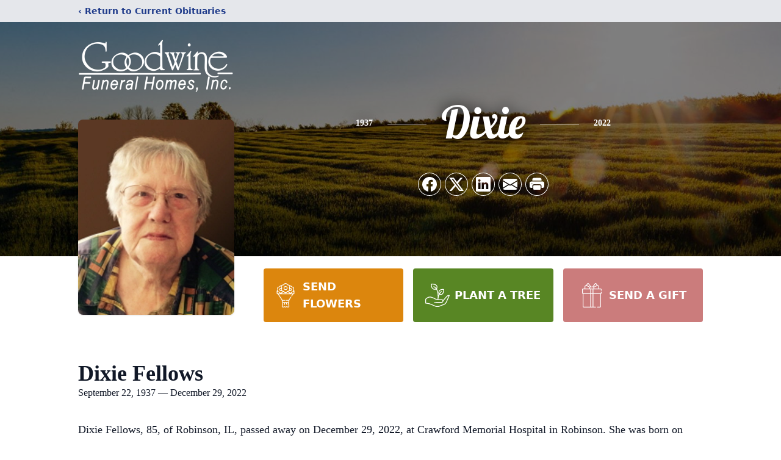

--- FILE ---
content_type: text/html; charset=utf-8
request_url: https://www.google.com/recaptcha/enterprise/anchor?ar=1&k=6Len1SArAAAAALnFOO6KyD37-Ncbj3yOqITs9-X0&co=aHR0cHM6Ly93d3cuZ29vZHdpbmVmdW5lcmFsaG9tZXMuY29tOjQ0Mw..&hl=en&type=image&v=N67nZn4AqZkNcbeMu4prBgzg&theme=light&size=invisible&badge=bottomright&anchor-ms=20000&execute-ms=30000&cb=5y8x1jbhi036
body_size: 48968
content:
<!DOCTYPE HTML><html dir="ltr" lang="en"><head><meta http-equiv="Content-Type" content="text/html; charset=UTF-8">
<meta http-equiv="X-UA-Compatible" content="IE=edge">
<title>reCAPTCHA</title>
<style type="text/css">
/* cyrillic-ext */
@font-face {
  font-family: 'Roboto';
  font-style: normal;
  font-weight: 400;
  font-stretch: 100%;
  src: url(//fonts.gstatic.com/s/roboto/v48/KFO7CnqEu92Fr1ME7kSn66aGLdTylUAMa3GUBHMdazTgWw.woff2) format('woff2');
  unicode-range: U+0460-052F, U+1C80-1C8A, U+20B4, U+2DE0-2DFF, U+A640-A69F, U+FE2E-FE2F;
}
/* cyrillic */
@font-face {
  font-family: 'Roboto';
  font-style: normal;
  font-weight: 400;
  font-stretch: 100%;
  src: url(//fonts.gstatic.com/s/roboto/v48/KFO7CnqEu92Fr1ME7kSn66aGLdTylUAMa3iUBHMdazTgWw.woff2) format('woff2');
  unicode-range: U+0301, U+0400-045F, U+0490-0491, U+04B0-04B1, U+2116;
}
/* greek-ext */
@font-face {
  font-family: 'Roboto';
  font-style: normal;
  font-weight: 400;
  font-stretch: 100%;
  src: url(//fonts.gstatic.com/s/roboto/v48/KFO7CnqEu92Fr1ME7kSn66aGLdTylUAMa3CUBHMdazTgWw.woff2) format('woff2');
  unicode-range: U+1F00-1FFF;
}
/* greek */
@font-face {
  font-family: 'Roboto';
  font-style: normal;
  font-weight: 400;
  font-stretch: 100%;
  src: url(//fonts.gstatic.com/s/roboto/v48/KFO7CnqEu92Fr1ME7kSn66aGLdTylUAMa3-UBHMdazTgWw.woff2) format('woff2');
  unicode-range: U+0370-0377, U+037A-037F, U+0384-038A, U+038C, U+038E-03A1, U+03A3-03FF;
}
/* math */
@font-face {
  font-family: 'Roboto';
  font-style: normal;
  font-weight: 400;
  font-stretch: 100%;
  src: url(//fonts.gstatic.com/s/roboto/v48/KFO7CnqEu92Fr1ME7kSn66aGLdTylUAMawCUBHMdazTgWw.woff2) format('woff2');
  unicode-range: U+0302-0303, U+0305, U+0307-0308, U+0310, U+0312, U+0315, U+031A, U+0326-0327, U+032C, U+032F-0330, U+0332-0333, U+0338, U+033A, U+0346, U+034D, U+0391-03A1, U+03A3-03A9, U+03B1-03C9, U+03D1, U+03D5-03D6, U+03F0-03F1, U+03F4-03F5, U+2016-2017, U+2034-2038, U+203C, U+2040, U+2043, U+2047, U+2050, U+2057, U+205F, U+2070-2071, U+2074-208E, U+2090-209C, U+20D0-20DC, U+20E1, U+20E5-20EF, U+2100-2112, U+2114-2115, U+2117-2121, U+2123-214F, U+2190, U+2192, U+2194-21AE, U+21B0-21E5, U+21F1-21F2, U+21F4-2211, U+2213-2214, U+2216-22FF, U+2308-230B, U+2310, U+2319, U+231C-2321, U+2336-237A, U+237C, U+2395, U+239B-23B7, U+23D0, U+23DC-23E1, U+2474-2475, U+25AF, U+25B3, U+25B7, U+25BD, U+25C1, U+25CA, U+25CC, U+25FB, U+266D-266F, U+27C0-27FF, U+2900-2AFF, U+2B0E-2B11, U+2B30-2B4C, U+2BFE, U+3030, U+FF5B, U+FF5D, U+1D400-1D7FF, U+1EE00-1EEFF;
}
/* symbols */
@font-face {
  font-family: 'Roboto';
  font-style: normal;
  font-weight: 400;
  font-stretch: 100%;
  src: url(//fonts.gstatic.com/s/roboto/v48/KFO7CnqEu92Fr1ME7kSn66aGLdTylUAMaxKUBHMdazTgWw.woff2) format('woff2');
  unicode-range: U+0001-000C, U+000E-001F, U+007F-009F, U+20DD-20E0, U+20E2-20E4, U+2150-218F, U+2190, U+2192, U+2194-2199, U+21AF, U+21E6-21F0, U+21F3, U+2218-2219, U+2299, U+22C4-22C6, U+2300-243F, U+2440-244A, U+2460-24FF, U+25A0-27BF, U+2800-28FF, U+2921-2922, U+2981, U+29BF, U+29EB, U+2B00-2BFF, U+4DC0-4DFF, U+FFF9-FFFB, U+10140-1018E, U+10190-1019C, U+101A0, U+101D0-101FD, U+102E0-102FB, U+10E60-10E7E, U+1D2C0-1D2D3, U+1D2E0-1D37F, U+1F000-1F0FF, U+1F100-1F1AD, U+1F1E6-1F1FF, U+1F30D-1F30F, U+1F315, U+1F31C, U+1F31E, U+1F320-1F32C, U+1F336, U+1F378, U+1F37D, U+1F382, U+1F393-1F39F, U+1F3A7-1F3A8, U+1F3AC-1F3AF, U+1F3C2, U+1F3C4-1F3C6, U+1F3CA-1F3CE, U+1F3D4-1F3E0, U+1F3ED, U+1F3F1-1F3F3, U+1F3F5-1F3F7, U+1F408, U+1F415, U+1F41F, U+1F426, U+1F43F, U+1F441-1F442, U+1F444, U+1F446-1F449, U+1F44C-1F44E, U+1F453, U+1F46A, U+1F47D, U+1F4A3, U+1F4B0, U+1F4B3, U+1F4B9, U+1F4BB, U+1F4BF, U+1F4C8-1F4CB, U+1F4D6, U+1F4DA, U+1F4DF, U+1F4E3-1F4E6, U+1F4EA-1F4ED, U+1F4F7, U+1F4F9-1F4FB, U+1F4FD-1F4FE, U+1F503, U+1F507-1F50B, U+1F50D, U+1F512-1F513, U+1F53E-1F54A, U+1F54F-1F5FA, U+1F610, U+1F650-1F67F, U+1F687, U+1F68D, U+1F691, U+1F694, U+1F698, U+1F6AD, U+1F6B2, U+1F6B9-1F6BA, U+1F6BC, U+1F6C6-1F6CF, U+1F6D3-1F6D7, U+1F6E0-1F6EA, U+1F6F0-1F6F3, U+1F6F7-1F6FC, U+1F700-1F7FF, U+1F800-1F80B, U+1F810-1F847, U+1F850-1F859, U+1F860-1F887, U+1F890-1F8AD, U+1F8B0-1F8BB, U+1F8C0-1F8C1, U+1F900-1F90B, U+1F93B, U+1F946, U+1F984, U+1F996, U+1F9E9, U+1FA00-1FA6F, U+1FA70-1FA7C, U+1FA80-1FA89, U+1FA8F-1FAC6, U+1FACE-1FADC, U+1FADF-1FAE9, U+1FAF0-1FAF8, U+1FB00-1FBFF;
}
/* vietnamese */
@font-face {
  font-family: 'Roboto';
  font-style: normal;
  font-weight: 400;
  font-stretch: 100%;
  src: url(//fonts.gstatic.com/s/roboto/v48/KFO7CnqEu92Fr1ME7kSn66aGLdTylUAMa3OUBHMdazTgWw.woff2) format('woff2');
  unicode-range: U+0102-0103, U+0110-0111, U+0128-0129, U+0168-0169, U+01A0-01A1, U+01AF-01B0, U+0300-0301, U+0303-0304, U+0308-0309, U+0323, U+0329, U+1EA0-1EF9, U+20AB;
}
/* latin-ext */
@font-face {
  font-family: 'Roboto';
  font-style: normal;
  font-weight: 400;
  font-stretch: 100%;
  src: url(//fonts.gstatic.com/s/roboto/v48/KFO7CnqEu92Fr1ME7kSn66aGLdTylUAMa3KUBHMdazTgWw.woff2) format('woff2');
  unicode-range: U+0100-02BA, U+02BD-02C5, U+02C7-02CC, U+02CE-02D7, U+02DD-02FF, U+0304, U+0308, U+0329, U+1D00-1DBF, U+1E00-1E9F, U+1EF2-1EFF, U+2020, U+20A0-20AB, U+20AD-20C0, U+2113, U+2C60-2C7F, U+A720-A7FF;
}
/* latin */
@font-face {
  font-family: 'Roboto';
  font-style: normal;
  font-weight: 400;
  font-stretch: 100%;
  src: url(//fonts.gstatic.com/s/roboto/v48/KFO7CnqEu92Fr1ME7kSn66aGLdTylUAMa3yUBHMdazQ.woff2) format('woff2');
  unicode-range: U+0000-00FF, U+0131, U+0152-0153, U+02BB-02BC, U+02C6, U+02DA, U+02DC, U+0304, U+0308, U+0329, U+2000-206F, U+20AC, U+2122, U+2191, U+2193, U+2212, U+2215, U+FEFF, U+FFFD;
}
/* cyrillic-ext */
@font-face {
  font-family: 'Roboto';
  font-style: normal;
  font-weight: 500;
  font-stretch: 100%;
  src: url(//fonts.gstatic.com/s/roboto/v48/KFO7CnqEu92Fr1ME7kSn66aGLdTylUAMa3GUBHMdazTgWw.woff2) format('woff2');
  unicode-range: U+0460-052F, U+1C80-1C8A, U+20B4, U+2DE0-2DFF, U+A640-A69F, U+FE2E-FE2F;
}
/* cyrillic */
@font-face {
  font-family: 'Roboto';
  font-style: normal;
  font-weight: 500;
  font-stretch: 100%;
  src: url(//fonts.gstatic.com/s/roboto/v48/KFO7CnqEu92Fr1ME7kSn66aGLdTylUAMa3iUBHMdazTgWw.woff2) format('woff2');
  unicode-range: U+0301, U+0400-045F, U+0490-0491, U+04B0-04B1, U+2116;
}
/* greek-ext */
@font-face {
  font-family: 'Roboto';
  font-style: normal;
  font-weight: 500;
  font-stretch: 100%;
  src: url(//fonts.gstatic.com/s/roboto/v48/KFO7CnqEu92Fr1ME7kSn66aGLdTylUAMa3CUBHMdazTgWw.woff2) format('woff2');
  unicode-range: U+1F00-1FFF;
}
/* greek */
@font-face {
  font-family: 'Roboto';
  font-style: normal;
  font-weight: 500;
  font-stretch: 100%;
  src: url(//fonts.gstatic.com/s/roboto/v48/KFO7CnqEu92Fr1ME7kSn66aGLdTylUAMa3-UBHMdazTgWw.woff2) format('woff2');
  unicode-range: U+0370-0377, U+037A-037F, U+0384-038A, U+038C, U+038E-03A1, U+03A3-03FF;
}
/* math */
@font-face {
  font-family: 'Roboto';
  font-style: normal;
  font-weight: 500;
  font-stretch: 100%;
  src: url(//fonts.gstatic.com/s/roboto/v48/KFO7CnqEu92Fr1ME7kSn66aGLdTylUAMawCUBHMdazTgWw.woff2) format('woff2');
  unicode-range: U+0302-0303, U+0305, U+0307-0308, U+0310, U+0312, U+0315, U+031A, U+0326-0327, U+032C, U+032F-0330, U+0332-0333, U+0338, U+033A, U+0346, U+034D, U+0391-03A1, U+03A3-03A9, U+03B1-03C9, U+03D1, U+03D5-03D6, U+03F0-03F1, U+03F4-03F5, U+2016-2017, U+2034-2038, U+203C, U+2040, U+2043, U+2047, U+2050, U+2057, U+205F, U+2070-2071, U+2074-208E, U+2090-209C, U+20D0-20DC, U+20E1, U+20E5-20EF, U+2100-2112, U+2114-2115, U+2117-2121, U+2123-214F, U+2190, U+2192, U+2194-21AE, U+21B0-21E5, U+21F1-21F2, U+21F4-2211, U+2213-2214, U+2216-22FF, U+2308-230B, U+2310, U+2319, U+231C-2321, U+2336-237A, U+237C, U+2395, U+239B-23B7, U+23D0, U+23DC-23E1, U+2474-2475, U+25AF, U+25B3, U+25B7, U+25BD, U+25C1, U+25CA, U+25CC, U+25FB, U+266D-266F, U+27C0-27FF, U+2900-2AFF, U+2B0E-2B11, U+2B30-2B4C, U+2BFE, U+3030, U+FF5B, U+FF5D, U+1D400-1D7FF, U+1EE00-1EEFF;
}
/* symbols */
@font-face {
  font-family: 'Roboto';
  font-style: normal;
  font-weight: 500;
  font-stretch: 100%;
  src: url(//fonts.gstatic.com/s/roboto/v48/KFO7CnqEu92Fr1ME7kSn66aGLdTylUAMaxKUBHMdazTgWw.woff2) format('woff2');
  unicode-range: U+0001-000C, U+000E-001F, U+007F-009F, U+20DD-20E0, U+20E2-20E4, U+2150-218F, U+2190, U+2192, U+2194-2199, U+21AF, U+21E6-21F0, U+21F3, U+2218-2219, U+2299, U+22C4-22C6, U+2300-243F, U+2440-244A, U+2460-24FF, U+25A0-27BF, U+2800-28FF, U+2921-2922, U+2981, U+29BF, U+29EB, U+2B00-2BFF, U+4DC0-4DFF, U+FFF9-FFFB, U+10140-1018E, U+10190-1019C, U+101A0, U+101D0-101FD, U+102E0-102FB, U+10E60-10E7E, U+1D2C0-1D2D3, U+1D2E0-1D37F, U+1F000-1F0FF, U+1F100-1F1AD, U+1F1E6-1F1FF, U+1F30D-1F30F, U+1F315, U+1F31C, U+1F31E, U+1F320-1F32C, U+1F336, U+1F378, U+1F37D, U+1F382, U+1F393-1F39F, U+1F3A7-1F3A8, U+1F3AC-1F3AF, U+1F3C2, U+1F3C4-1F3C6, U+1F3CA-1F3CE, U+1F3D4-1F3E0, U+1F3ED, U+1F3F1-1F3F3, U+1F3F5-1F3F7, U+1F408, U+1F415, U+1F41F, U+1F426, U+1F43F, U+1F441-1F442, U+1F444, U+1F446-1F449, U+1F44C-1F44E, U+1F453, U+1F46A, U+1F47D, U+1F4A3, U+1F4B0, U+1F4B3, U+1F4B9, U+1F4BB, U+1F4BF, U+1F4C8-1F4CB, U+1F4D6, U+1F4DA, U+1F4DF, U+1F4E3-1F4E6, U+1F4EA-1F4ED, U+1F4F7, U+1F4F9-1F4FB, U+1F4FD-1F4FE, U+1F503, U+1F507-1F50B, U+1F50D, U+1F512-1F513, U+1F53E-1F54A, U+1F54F-1F5FA, U+1F610, U+1F650-1F67F, U+1F687, U+1F68D, U+1F691, U+1F694, U+1F698, U+1F6AD, U+1F6B2, U+1F6B9-1F6BA, U+1F6BC, U+1F6C6-1F6CF, U+1F6D3-1F6D7, U+1F6E0-1F6EA, U+1F6F0-1F6F3, U+1F6F7-1F6FC, U+1F700-1F7FF, U+1F800-1F80B, U+1F810-1F847, U+1F850-1F859, U+1F860-1F887, U+1F890-1F8AD, U+1F8B0-1F8BB, U+1F8C0-1F8C1, U+1F900-1F90B, U+1F93B, U+1F946, U+1F984, U+1F996, U+1F9E9, U+1FA00-1FA6F, U+1FA70-1FA7C, U+1FA80-1FA89, U+1FA8F-1FAC6, U+1FACE-1FADC, U+1FADF-1FAE9, U+1FAF0-1FAF8, U+1FB00-1FBFF;
}
/* vietnamese */
@font-face {
  font-family: 'Roboto';
  font-style: normal;
  font-weight: 500;
  font-stretch: 100%;
  src: url(//fonts.gstatic.com/s/roboto/v48/KFO7CnqEu92Fr1ME7kSn66aGLdTylUAMa3OUBHMdazTgWw.woff2) format('woff2');
  unicode-range: U+0102-0103, U+0110-0111, U+0128-0129, U+0168-0169, U+01A0-01A1, U+01AF-01B0, U+0300-0301, U+0303-0304, U+0308-0309, U+0323, U+0329, U+1EA0-1EF9, U+20AB;
}
/* latin-ext */
@font-face {
  font-family: 'Roboto';
  font-style: normal;
  font-weight: 500;
  font-stretch: 100%;
  src: url(//fonts.gstatic.com/s/roboto/v48/KFO7CnqEu92Fr1ME7kSn66aGLdTylUAMa3KUBHMdazTgWw.woff2) format('woff2');
  unicode-range: U+0100-02BA, U+02BD-02C5, U+02C7-02CC, U+02CE-02D7, U+02DD-02FF, U+0304, U+0308, U+0329, U+1D00-1DBF, U+1E00-1E9F, U+1EF2-1EFF, U+2020, U+20A0-20AB, U+20AD-20C0, U+2113, U+2C60-2C7F, U+A720-A7FF;
}
/* latin */
@font-face {
  font-family: 'Roboto';
  font-style: normal;
  font-weight: 500;
  font-stretch: 100%;
  src: url(//fonts.gstatic.com/s/roboto/v48/KFO7CnqEu92Fr1ME7kSn66aGLdTylUAMa3yUBHMdazQ.woff2) format('woff2');
  unicode-range: U+0000-00FF, U+0131, U+0152-0153, U+02BB-02BC, U+02C6, U+02DA, U+02DC, U+0304, U+0308, U+0329, U+2000-206F, U+20AC, U+2122, U+2191, U+2193, U+2212, U+2215, U+FEFF, U+FFFD;
}
/* cyrillic-ext */
@font-face {
  font-family: 'Roboto';
  font-style: normal;
  font-weight: 900;
  font-stretch: 100%;
  src: url(//fonts.gstatic.com/s/roboto/v48/KFO7CnqEu92Fr1ME7kSn66aGLdTylUAMa3GUBHMdazTgWw.woff2) format('woff2');
  unicode-range: U+0460-052F, U+1C80-1C8A, U+20B4, U+2DE0-2DFF, U+A640-A69F, U+FE2E-FE2F;
}
/* cyrillic */
@font-face {
  font-family: 'Roboto';
  font-style: normal;
  font-weight: 900;
  font-stretch: 100%;
  src: url(//fonts.gstatic.com/s/roboto/v48/KFO7CnqEu92Fr1ME7kSn66aGLdTylUAMa3iUBHMdazTgWw.woff2) format('woff2');
  unicode-range: U+0301, U+0400-045F, U+0490-0491, U+04B0-04B1, U+2116;
}
/* greek-ext */
@font-face {
  font-family: 'Roboto';
  font-style: normal;
  font-weight: 900;
  font-stretch: 100%;
  src: url(//fonts.gstatic.com/s/roboto/v48/KFO7CnqEu92Fr1ME7kSn66aGLdTylUAMa3CUBHMdazTgWw.woff2) format('woff2');
  unicode-range: U+1F00-1FFF;
}
/* greek */
@font-face {
  font-family: 'Roboto';
  font-style: normal;
  font-weight: 900;
  font-stretch: 100%;
  src: url(//fonts.gstatic.com/s/roboto/v48/KFO7CnqEu92Fr1ME7kSn66aGLdTylUAMa3-UBHMdazTgWw.woff2) format('woff2');
  unicode-range: U+0370-0377, U+037A-037F, U+0384-038A, U+038C, U+038E-03A1, U+03A3-03FF;
}
/* math */
@font-face {
  font-family: 'Roboto';
  font-style: normal;
  font-weight: 900;
  font-stretch: 100%;
  src: url(//fonts.gstatic.com/s/roboto/v48/KFO7CnqEu92Fr1ME7kSn66aGLdTylUAMawCUBHMdazTgWw.woff2) format('woff2');
  unicode-range: U+0302-0303, U+0305, U+0307-0308, U+0310, U+0312, U+0315, U+031A, U+0326-0327, U+032C, U+032F-0330, U+0332-0333, U+0338, U+033A, U+0346, U+034D, U+0391-03A1, U+03A3-03A9, U+03B1-03C9, U+03D1, U+03D5-03D6, U+03F0-03F1, U+03F4-03F5, U+2016-2017, U+2034-2038, U+203C, U+2040, U+2043, U+2047, U+2050, U+2057, U+205F, U+2070-2071, U+2074-208E, U+2090-209C, U+20D0-20DC, U+20E1, U+20E5-20EF, U+2100-2112, U+2114-2115, U+2117-2121, U+2123-214F, U+2190, U+2192, U+2194-21AE, U+21B0-21E5, U+21F1-21F2, U+21F4-2211, U+2213-2214, U+2216-22FF, U+2308-230B, U+2310, U+2319, U+231C-2321, U+2336-237A, U+237C, U+2395, U+239B-23B7, U+23D0, U+23DC-23E1, U+2474-2475, U+25AF, U+25B3, U+25B7, U+25BD, U+25C1, U+25CA, U+25CC, U+25FB, U+266D-266F, U+27C0-27FF, U+2900-2AFF, U+2B0E-2B11, U+2B30-2B4C, U+2BFE, U+3030, U+FF5B, U+FF5D, U+1D400-1D7FF, U+1EE00-1EEFF;
}
/* symbols */
@font-face {
  font-family: 'Roboto';
  font-style: normal;
  font-weight: 900;
  font-stretch: 100%;
  src: url(//fonts.gstatic.com/s/roboto/v48/KFO7CnqEu92Fr1ME7kSn66aGLdTylUAMaxKUBHMdazTgWw.woff2) format('woff2');
  unicode-range: U+0001-000C, U+000E-001F, U+007F-009F, U+20DD-20E0, U+20E2-20E4, U+2150-218F, U+2190, U+2192, U+2194-2199, U+21AF, U+21E6-21F0, U+21F3, U+2218-2219, U+2299, U+22C4-22C6, U+2300-243F, U+2440-244A, U+2460-24FF, U+25A0-27BF, U+2800-28FF, U+2921-2922, U+2981, U+29BF, U+29EB, U+2B00-2BFF, U+4DC0-4DFF, U+FFF9-FFFB, U+10140-1018E, U+10190-1019C, U+101A0, U+101D0-101FD, U+102E0-102FB, U+10E60-10E7E, U+1D2C0-1D2D3, U+1D2E0-1D37F, U+1F000-1F0FF, U+1F100-1F1AD, U+1F1E6-1F1FF, U+1F30D-1F30F, U+1F315, U+1F31C, U+1F31E, U+1F320-1F32C, U+1F336, U+1F378, U+1F37D, U+1F382, U+1F393-1F39F, U+1F3A7-1F3A8, U+1F3AC-1F3AF, U+1F3C2, U+1F3C4-1F3C6, U+1F3CA-1F3CE, U+1F3D4-1F3E0, U+1F3ED, U+1F3F1-1F3F3, U+1F3F5-1F3F7, U+1F408, U+1F415, U+1F41F, U+1F426, U+1F43F, U+1F441-1F442, U+1F444, U+1F446-1F449, U+1F44C-1F44E, U+1F453, U+1F46A, U+1F47D, U+1F4A3, U+1F4B0, U+1F4B3, U+1F4B9, U+1F4BB, U+1F4BF, U+1F4C8-1F4CB, U+1F4D6, U+1F4DA, U+1F4DF, U+1F4E3-1F4E6, U+1F4EA-1F4ED, U+1F4F7, U+1F4F9-1F4FB, U+1F4FD-1F4FE, U+1F503, U+1F507-1F50B, U+1F50D, U+1F512-1F513, U+1F53E-1F54A, U+1F54F-1F5FA, U+1F610, U+1F650-1F67F, U+1F687, U+1F68D, U+1F691, U+1F694, U+1F698, U+1F6AD, U+1F6B2, U+1F6B9-1F6BA, U+1F6BC, U+1F6C6-1F6CF, U+1F6D3-1F6D7, U+1F6E0-1F6EA, U+1F6F0-1F6F3, U+1F6F7-1F6FC, U+1F700-1F7FF, U+1F800-1F80B, U+1F810-1F847, U+1F850-1F859, U+1F860-1F887, U+1F890-1F8AD, U+1F8B0-1F8BB, U+1F8C0-1F8C1, U+1F900-1F90B, U+1F93B, U+1F946, U+1F984, U+1F996, U+1F9E9, U+1FA00-1FA6F, U+1FA70-1FA7C, U+1FA80-1FA89, U+1FA8F-1FAC6, U+1FACE-1FADC, U+1FADF-1FAE9, U+1FAF0-1FAF8, U+1FB00-1FBFF;
}
/* vietnamese */
@font-face {
  font-family: 'Roboto';
  font-style: normal;
  font-weight: 900;
  font-stretch: 100%;
  src: url(//fonts.gstatic.com/s/roboto/v48/KFO7CnqEu92Fr1ME7kSn66aGLdTylUAMa3OUBHMdazTgWw.woff2) format('woff2');
  unicode-range: U+0102-0103, U+0110-0111, U+0128-0129, U+0168-0169, U+01A0-01A1, U+01AF-01B0, U+0300-0301, U+0303-0304, U+0308-0309, U+0323, U+0329, U+1EA0-1EF9, U+20AB;
}
/* latin-ext */
@font-face {
  font-family: 'Roboto';
  font-style: normal;
  font-weight: 900;
  font-stretch: 100%;
  src: url(//fonts.gstatic.com/s/roboto/v48/KFO7CnqEu92Fr1ME7kSn66aGLdTylUAMa3KUBHMdazTgWw.woff2) format('woff2');
  unicode-range: U+0100-02BA, U+02BD-02C5, U+02C7-02CC, U+02CE-02D7, U+02DD-02FF, U+0304, U+0308, U+0329, U+1D00-1DBF, U+1E00-1E9F, U+1EF2-1EFF, U+2020, U+20A0-20AB, U+20AD-20C0, U+2113, U+2C60-2C7F, U+A720-A7FF;
}
/* latin */
@font-face {
  font-family: 'Roboto';
  font-style: normal;
  font-weight: 900;
  font-stretch: 100%;
  src: url(//fonts.gstatic.com/s/roboto/v48/KFO7CnqEu92Fr1ME7kSn66aGLdTylUAMa3yUBHMdazQ.woff2) format('woff2');
  unicode-range: U+0000-00FF, U+0131, U+0152-0153, U+02BB-02BC, U+02C6, U+02DA, U+02DC, U+0304, U+0308, U+0329, U+2000-206F, U+20AC, U+2122, U+2191, U+2193, U+2212, U+2215, U+FEFF, U+FFFD;
}

</style>
<link rel="stylesheet" type="text/css" href="https://www.gstatic.com/recaptcha/releases/N67nZn4AqZkNcbeMu4prBgzg/styles__ltr.css">
<script nonce="hwvEwuloYhzcwJnQKQSZJg" type="text/javascript">window['__recaptcha_api'] = 'https://www.google.com/recaptcha/enterprise/';</script>
<script type="text/javascript" src="https://www.gstatic.com/recaptcha/releases/N67nZn4AqZkNcbeMu4prBgzg/recaptcha__en.js" nonce="hwvEwuloYhzcwJnQKQSZJg">
      
    </script></head>
<body><div id="rc-anchor-alert" class="rc-anchor-alert"></div>
<input type="hidden" id="recaptcha-token" value="[base64]">
<script type="text/javascript" nonce="hwvEwuloYhzcwJnQKQSZJg">
      recaptcha.anchor.Main.init("[\x22ainput\x22,[\x22bgdata\x22,\x22\x22,\[base64]/[base64]/MjU1Ong/[base64]/[base64]/[base64]/[base64]/[base64]/[base64]/[base64]/[base64]/[base64]/[base64]/[base64]/[base64]/[base64]/[base64]/[base64]\\u003d\x22,\[base64]\\u003d\x22,\x22fcKxTMOGGMKrwpLCtMKiUlFQw5ksw5UKwpDCnkrCksK0KsO9w6vDsSQbwqFuwqlzwp17wrzDulLDh2TCoXttw6LCvcOFwqTDh07CpMOww5HDuV/CnCbCoynDqsOFQ0bDvybDusOgwqnCm8KkPsKOf8K/AMO9JcOsw4TCpMOGwpXCmkszMDQ8THBCS8KFGMOtw77DrcOrwop/wpfDrWISAcKORQpzO8OLblhWw7Y/wq8/[base64]/[base64]/Do8K7w5kZCTEQTMKOw6o7w6HCtB0/wqAfd8Omw7E3wpgxGMO2V8KAw5LDnMKycMKCwpMPw6LDtcKHFgkHCMKnMCbCqcOYwplrw7FbwokQwoPDsMOndcK3w47Cp8K/wo4Vc2rDv8KDw5LCpcKeIDBIw5fDhcKhGWLCssO5wojDqMOdw7PCpsODw7kMw4vCs8KMecOkWsOmBAPDp2nClsKrcz/Ch8OGwq/Dl8O3G0ENK3Q/w6VVwrR1w6ZXwp5vMFPChEzDuiPCkF8tS8ObIwwjwoEPwo3DjTzCjsOmwrBoRMKDUSzDrBnChsKWWULCnW/ChSEsScOycmEodWjDiMOVw6Y+wrM/csO0w4PCll3DhMOEw4gRwqfCrHbDmwcjYh/Csk8adMKJK8K2H8OYbMOkNsONVGrDisKcIcO4w7vDqMKiKMKPw6lyCH/Cl2/DgSvCksOaw7tqFlHCkgvCkkZ+wqhhw6lTw6FlcGVtwp0tO8Otw71DwqRDMAbCusOqw4rDqMOCwoodYy/[base64]/[base64]/Dt8KlG8Oww5R6w6rDt8K4w7FqOUzClcO0w6FFQMKGV2zDucK9IjzCqhAFd8KpE17DtiAwJcKiCMKiS8KOXnEeWxw/w4XCjQEJwrUvccO/wo/[base64]/G8OLMU/ChcKYaR8zYsOfwprDhcObKGx8wo/DgT/DscKcwp7Cp8OWw7kTwo7CkDIKw7p3woZGw74RXwDClMKxwqYYwq5/NGECw5wLH8Oxw43DqydgAcOFf8KBFsKTw4XDr8ObLMKQDsKBw6rCiy3Dll/CkwLCnsKRwovCksKWEHHDm1tNU8OJwofCkUNjUj9jXV9CScOqwqp4CiYpL2JEw68cw7wDwpF3OcKRw48eJsOzwqc8wrPDjsOeGF8yETfCjhxqw5vCn8KZNUkswqpaP8Oqw7LCj2PDsyUaw5EnAsOZM8KsGADDiAnDvsO/wprDo8KLXDQEYlx1w6A5w4UKw4XDqsO/[base64]/Cg8O2KMORJMOXwobDh8ORRFZPGHHCrMKtNzrDsMKDMcKiScKsYQjCin4iwqDDsC/CoVrDlH4yw7rDj8KEwrzDrWx2HcO4w5whCQIhwolxw5gtDcOOw7I1wqsuEX9ZwrJvYsKSw7bDm8OCw7QCNsOQwrHDqsO4wrEvPzXCo8KDZcOEdT3Drw8HwrXDly/CpQZwwrnCp8KzLMKHJTPCp8Kgw5ZBFsOgwrLDjQwsw7Q4B8OtEcK2w77Dh8KBPsOewp5DVsO4O8OBMGt8wpPDgVHDrznDki7ChH3CrhBIVlEqYGdewqLDmcOwwr1LV8K4ecK2w7jDmFLCrMKJwqp3HMK/Zg9Mw4c/[base64]/cUA5wpnDkEg8XGNHw63DihYjwqoXw4gyWQUgfsKiw7Fjw6RgdcKtw59POsKWX8KkDCPCs8KBTV0Rw5TCh8O/RUUuOTTDrcO1w604OBQwwokJwqTDj8O8fsO6w5tow4DClgLClMKMwrrDncKiXMO9QcKgwp/DlMKsFcKIbsKEw7fDhDrDujrCj2ZJTiHCvMOpwp/[base64]/DicOiZydqwozCmcK3w41vDcO8eXpBwp8WNHLDs8OPw4p+asOBaCtzw5zCrVVMUXVgIMOqw6fDpH1Zwr4KdcKyfcOjwpvDqx7CimrCvMK8CMKvTR/CgcKYwovCokc0woRyw5E/[base64]/DrVDDuQUvwpzDnmA7LcOcPUszw50jwrNMVzDDhnRGw4ZSwrvClsKxwpbChXtKbMKtw5XCssKqSsOCK8Oaw4IuwpTCmsOoTMONWMOPZMKucSLCs01Jw7rDjMKVw7vDhBnCkMO/w69nUnLDoS5zw4pXXXPCnwvDjMO+Yn58C8KIKMKcw4vDp0R0w6nCszPCuCjDl8OGwo8Kf0XCq8KYRzxRwrAVwow0w7XCm8KNcio/wr/ChsKcwq0Aa0bDpMKqw4jCsXwww6nCi8OsZgJBfcK4DsO/w5zCjWzDssKCw4LDtcKGKcKvTsK/UsKXw7TCj0/CuTBWwpHDsXRGBG5Awpx4NDB4wpXDkVHCrMO7UMO0T8OyLsOLwqPCuMO9fMOLwoXDucOaesOkwq3DmMKnHirDqjjDoHfClyV7b1Q7wonDrQ3Cl8OKw6fCt8Oswq56LcKOwolkDRh4wrFrw7hjwqHCiR4fw5XCng8oQsKlw4/[base64]/NMKOVH90JRvCnT0rwoTCjEXDmiVLfEMVw6wmQ8Oiw7JNeBXCisObRsKlTsOGEsKwRGVdTw3DoRTDisOFecKsXcOfw4PChjjCpcKnQBIWLlXCv8KLIFQAPTdCF8K/[base64]/CjMOLFiIzXS/[base64]/DpsOrwohjw6HCmMODSX/CuXJ9wr/CoyE8KBA8LcK9SsKQQ28dw6DDpnxFwqrCgC16JcKSdFbDhcOlwpQ+woxbwowYw6LCmMKAwrjDk03Cnldaw7FxacKbTG7CosOaAcO0KgzCm1oHw5XDiD/DmsOhw4/[base64]/w4nCr2vChMOQLiXCicO0wq9GFsKUwpDDuXXCpMKxw6Y4w6BvBMKrP8OkYsKkZcK3E8OZWknCrlTCrcONw7vDuwrCtz57w6gJMEDDi8Kvw6rDgMOPb0/CnD7DgsK1w4PDonJoBcKTwp1Iw67DviPDqcKowqQawq0pbmfDrTAHUjjDnMOGccO5BsKiwoXDsjwCJ8OzwqE5w4zDoC0bb8KmwoMkw5bChcKfw5BkwoQUGzZTwoAAIg3DocKxw5QDw4nDox8mwqwWTThTb1bCuEhSwrrDvcKLWcKGJsOGDCXCucO/w4/DksKjw6hgwopLMwDDoifDqTVGw5bDjV8FdDXDvwY+DVkzwpXDiMK9w5YqwozDj8K2V8OuQ8KHfcKqI1APwqTChTrCnjLDpQXCq1jCtMKYIMOqfnA/D2VMN8OWw6tyw49od8K/wrfDkE4EAzciw6TCjgEhWDTCpxAnw7TCoTs5UMKLMsKWw4LCmGJww5gQw4vCgMO3wprCgWFKwqN7w788wqjDlwRPw6cEBjtLwq08CsOsw5/Dqkczw6Y9P8KDwqrChcOtwpXCjWZyfmsJEhzCgsKzZwnCqh5jecONJMObw5U8w7XDvMOMKU1PbMKGQMOqRMOOw4gNw6zDg8OnIsKVGcO+w450Zzpwwoc1wphsPx8uEF/ChMKLRWHCjcKwwrzCiTbDhcK1wrvDqxcLXgMow5LDk8KxI3gUw5lhKC4ANx/[base64]/CoSjDscOtGBXCsk8ISCLCm8OJe8Kew6wXw4fDr8OdwpXCmcK3FsO6wrlSwrTCnD/Cr8KOwqfDk8KawopLwq1TQ01iw6ojFsOSS8OPw7ouwo3CmsO+wqZmGi3Cn8KJwpTChC/CpMKFCcO5wqjCkcOOwo7Ch8Kvw5rDgW4oAEYyX8ORRADDnwPCi3EhWngfXMOPw5vDlcKgfsKzw7dsIMKVAsKGwp8swoo/SsKkw681wqvCvHQtQX00wqPClXXDpMK2FUjCucKIwpUqwovCjyPChxx7w6oJA8ORwpQpwpU1dVXDjcK3w68Fw6XDqnzDn1xKNGfDpcOnL1UMwoQ/[base64]/[base64]/DlU7DqEI7YMKJXTvCtg7DoSofdQJjw4ABw6NiwqY7w5bDilDDkMK3w4QDZ8KjO2TCplYMw6XDrMKKWDURdsOUIcOqemDDusKnHg9vw7c4K8KifMKqI1JMNsOjwpfDi1duw6kGwp/Ci2XCmT/CkjImYGrCg8Oqwr7Cs8KISh7Dg8OScTZqBTg0wojCqcKSQMOyPirCusOCIyV/Wyorw682YcKuwpPDgsOWwqd7AsOOemFLwqfDnjgEKcOxwqHDnXIcRG0+w6XDgsKDMMKvw6XDpBM/[base64]/w4zDhztpPlgew5zClMKgKynCk8O8wqnDjMKGw68WBBxNwrTCusKaw7FiIsKrw4LCsMKFNcKLw4/CoMO8wovCiE0BDcK9woFGwqJQJMKuwrHCmMKLOh3CtMOJTg3CpsKrCDzCuMOjwqPCilXCp0bCpsOJw54Zw4/CvcKpMl3DvyXCqnfDgsOqwobDshfDr04Hw58/BMOQRsO5w4DDlQLDujjDgSfDjh1fPUEHw6gmw5jCuQ9pHcOZEcOBwpZGWxBRwqsLJyXDtQ3CoMKKwrjDrcONwoIywqNMw5BpXMOPwoIDwo7DnMOewoEZw67DpsKAZsOnWcObLMOSMDkZwro8w4FZJsKCw5oaTVjDhMKZA8ONOCbCqsK/wrDDpnDDrsK+wqdPw4kjwphswoHCnyA7O8KEYmFyHMKQwqZsWz47wpnCiTfCoT5pw5bCilPCt3DCpVBHw5o8wrvDo0t+BEPDlkbCscK5wqxhw5BNM8Ksw5HCnVPDlcOPw4V/[base64]/[base64]/CjsKiw4wbwq7Cm3vCkBMJKFvCnsKZe0PDscKtBx/[base64]/Dui4/SjbDpMK5T8ODwpnChwxxw4AIw5EOwpHCtzwjwq7DscOhw7Qkw5rCsMOBw5NIC8OJwrjDoWI7bsKQb8O9ESRMw49URWLDucKoTsKqwrk7bMKWH1fDiEzCt8KawoXCnMKYwpt7IcKgc8K7worDk8K+w549w5bDnCfDtsK5wosWEQBRJUsPworCqMKAcMOtW8K1ZDXCgj/Cm8Kxw6cRwpMFMcOyETclw6XDjsKJZGlIWRDCisKxNHLDiW4VY8O9GsKQfhx/wr3DosOCw7PDgjoZRsOcw4/[base64]/Du8OKw7/CoW7Ds8KnwqzCkcKqwr8lWMKoB3/[base64]/[base64]/Do8O2wrDDmMKVd3PCr8OoBVDDscKrKF7DhjpawqTCqng/[base64]/CpsKlASgPw7/Ckx3DjcKpQ8KNS8O2CTrDqHR3fsKFKcOaBxfDo8Oxw45oJ0XDs0ogTMK1w63DrMK1NMOKHcKzEMKew6vCo0/DnVbDk8Oqb8OjwqJVwp/Cmz5NaFLDiwrCu1x/[base64]/Dl8O/wqbCmnHDkcOkw57Cj8K4w6hDOzrDiMKuw4PDoMOvGTwyL1XDl8Olw7QUYsOqf8O2wqhId8K7w6xiwoLChsO6w5HDg8ODwrfCqFXDtg7CpHXDucO+SsK3bsOjdMO0w4rDpMOmID/CinpuwpsCwr8Aw7jCv8K5wrtqwpjCiyg9dCp6w6Ehw7TCrwPCpF4mwr3DoARzIAbDkXtBwqXCtDPDk8O4T2d5F8OQw4fClMKQw7AtC8KCw7nCtTXCiSXDo0U+w7Z0cXEnw4FywqEEw50eIsKwbR/Ck8OeRwfDiW3CqljDg8KfTyoZw6rCncOScDvDg8KkZMK1wrhSUcKDw6cRaCB6fykFwo3CpcOFVsK4w47DucKtYMO/[base64]/DtsOWHy4jwqvDksONWX5Jw4lOwrF6QcOvwoRzH8KQwrXDljPCvy4zQcKHw6LDsi5Jw6HDvxdrw5Frw5gyw7QAO1PDlSPCs2/[base64]/CtsODwrjCuBIiw7AQwr7CoHXDhDlNCihaJMOpw4nDj8OxJcKAYMOQYMKBcy58fhhnLcKYwolSHwHDhcKhwp7CuFc5w4fCt08MCMKeWyDDvcKZw47DmMOEaRt/P8K+c13CkSUsw6rCs8KmB8OpwoPDhCvCujLDoUnDtCLCucO/w7HDlcKow4YLworDiVDDlcKaEwI1w5MFwo3DoMOAw7jCgsKYwqVBwobDlsKLNFHDrUfCmg5aAcKrAcO/PX9QCyTDrWknw4U7wpXDt2hdw5Jtw784WU7DrMKlw5jDn8OOEsK/TcOcQwLCs27CuxTCgsKtbifChMKAEmwPwovCvzLCk8K0wrvDjC7Cojwnw7wFc8KddVw8wopyECfCgcKCw5diw5YBQQ/[base64]/YcONd8OZTTzDq8OhwpnDscOBwp/Dq8K8DifDhwpMwrgCa8K5M8OESwLCgDA/Qh0OwoHDiUgaUyNgYcK2WcKCwqAcwodvZMOxJTDDiBjDisKCElXDkBpPIcKpwqDCrU7Dm8Kpw4pJeiPCmcO1wovDsF53w4HDtUTDmMOfw5PCrHnDo1TDmcKmw6BzGsO8J8K2w648WGvChHEEQcOewpQvwonDp3vDqUPDgcKVwr/Dm1LDrcKDw6PDp8Kpa3dDLcKpw43CscK6Dm/ChSjCm8KIBGPCqcKJCcK5wqXDpCDDlcOaw7HDoBdcw4tcw4vCoMOqw67DtEUIVgzDumDDpsKABMKCHxtjN1cHTMKZw5RlwpnCniIUw6tNw4dGFFMmw58ULVjCuX7DiEM/wrt/wqPClcK1VsOkUA8Uwr7CkcOqNipBwow1w551fwXDkcOaw6IURMOgwqLDjiF+bcO8wq/DsWlzw790A8OpA1DCjFHDgMOUw7pnw5nClMKIwp3CusKiL3jDiMK4wpIXMcO/w7TDl2Ehwp4WMS05wpJawqvDs8O1bw0Jw4hyw63DkMKbA8Ofw418w41/LsKbwr8FwqrDjRhHeBhswq4Aw5jDo8KJwojCsGt+wpJ5w5jCunrDocOCwrwNTMONTQnCiHBXT3LDo8O1GcKuw5N4T2nCkiMHV8Oewq7CscKFw6jCosKKwpvCssO/AgjCp8KBXcO4wqjChDJrUsOWw4jCgsO4wr3Chh7DlMOYTXINf8OoTMO9WHptYcK+GQDCjsKVMS8dw4MnRE5kwq/Cq8OVw4zDgsO6Qzxrw6BWwpMxwoDCgDYnwp9dwpvCuMKRGcKiw4rCtQXCqcKvAQMTfcKJw5/CpF8baRHDmXzDtD5HwpbDm8OBfzDDoxU4UcKpwqjDmHLCgMOawpV4w7xnOElzeUR8w4fDncKowrJBLWHDhxHDnMOAw6DDlTHDmMO6PDzDrcKJP8KlYcK5wrnCvU7ChMOKw5jDtTzCmMKMwpzDlsOIw7wTw7Q1OsOeSjTDn8KtwpDClD/DpMOEw6TDpHkcJcK9w6nDkw/Ci2HCicKwPXDDrRzCtsO5GGnClHhuXsKSw47DvlcodhTDsMKBw7oZCgs1worDjETDsUJzUwFrw4rDtgw9RGh1PxXDo29cw5nDgn/CnDTDrsKDwobDhVcNwq1JasO6w4/Dp8OpwrDDmkAuw7BSw5TCgMK+IWojwqTDr8OywofCtAPCk8O+GBRiw7xgcFImw4vCk0waw5oCwo8PXsKbKmljwrVTdcORw7UINMOwwp/DoMKEwrsVw5nDkMO4R8KewonDoMOMP8O/[base64]/[base64]/w67DkMOZwpDDg8O+KcOSTyTDvcKOw5QKwpdKU8OmSMKbEsK+wqEdXQRWR8OdBMOAwrvDh2ByFyvDsMOlPUdeVcK1IsOACjMKCMKAwq8Mw6FyNhTCu287wqTDnidQfQNUw6fDiMKHwrIEEWPDmcO6wqc5fQhSw4U1w4toLsKwZzbDg8OywoXClQ9/CMOKwrQHwo4BJ8KPCsO0wo9MEU0YGsKZwr7CuC3CgQlnwopVw5TCg8Klw7d6TUPClUNJw6YHwpzDssKgRWY/[base64]/wo5+w5QIJMOKQ8KYw4/CpsOewpvCscO3w4scVmDDqnpsDGNBwqNUGcKDwr9zwo5OwpnDlMOyccO/[base64]/DoT/DiDMBw7wlwpDClGsYw5rCmMK3wrXDi0PDvWnDjxDCs2M/w7/CvmQRL8Ktez/DrMOIG8Kiw5fCry4afcKiJ0zCi33Coh0ew7N1w7jCjR3ChQzCtVfDnX9Rf8K3G8K/KcK/B1rDh8KqwpIcw7/CjsO/[base64]/wp9nacOdw4ZsDFVULzzDj2vCncKDw7rCmDLCmMKTXADDtMKlw5LCpsOiw4PCmMK7wqE5wo4+wqZPRxxBw5gTwrRRwqHDtwHClWd0DQBdwr7Dvh1dw6nDhMO/w77Dty0sNMKfw60/w7TCrsOaesOfEi7CsiLCp3LDpWIhwoNHwpTDjBZ4f8OnV8KtXsKhw4R0YVN0MQbDrMOse2YHwq/CtXbCnD3Cv8O+QcOdw7IOwqJhwrE+w5LCrRvChQteZgQIQ3rCgjTCpB/DpGZ1HsOMw7RHw6bDmFfCmMKXwrzDq8OuakrChMKtw6U8wqbCpcO7wqwHX8KKQsOOwozClMOcwrBbw7sxJ8KvwqPCrsOQIMKgw6l3NsKFwpFWYTTCsm7Dg8OuM8KrYMOjw6/CiQ4IAcO6WcOKw75rw4J4w7hvw7VJBsO8UUPCsV5nw786HVp/BGTCt8KdwocgXcOPw7rDvMOZw6lGHRFILsOEw4JVw4djDS8oZXzCt8KoGVzDqsOBw4YnUyrDgsKfwq/CuSnDtzrDjcKKZjnDsw4SFBXDpMK/wofDlsKnecO6TFhawqp7w7rClsOYwrDDjAs0JiJOLk5Sw4d0w5ETw7gXB8OXwpRtw6UbwpbDgcONQcKWKxlabhDDvcOyw48VLsKNwo8tQcKWwq5MBcOTD8OcccKoH8K8wqPDoTPDpcKWeXxAfsOBw6xkwqXCrWhMQcKtwpQJJDvCpwQhIjQ/XD7Du8KXw47CrHfCpMK1w40Zw4UowoYKG8OMwpcEw7saw6rDjCZwHcKHw50Kw78kwr7Cg18SCCXDqMOiZHAdwonDt8KLwp7CtmnCtsKtb0VeOGchw7t/wrbCtEzCs2E6wppUe0rCl8K6ScOgUMKewp7DjMOKwpjCugDCgGYhw7rDhsOLwphYfMKtBmPCgcODfHzDkDBJw7l0wrk3BwjCm1Zyw73Cq8KvwqEww7kZwqTCsxkxScKMwrslwoRFwqEDeDfCgRzDjz9mw5/Ct8Kiw7jChmIPw5tJFx7DlkrDssOXZMO2w4LCgW7CvcOWw44mwoY6w4lKVEvDvWZyOcKIwqsGUxLDsMKGwpUhwq4ALMOwf8KBEFRUwrhtwrpEwr8qwoh+wos0w7fDg8KAKcK1AsKHwoE+X8O4RsOmwq9/wqHDgMOJw4TDpT3Cr8KJTFU6TsOswrnDoMOzD8OCwqzCsRcEw5ouw5wVw5vCoHPCmsOAaMO1VMKlaMOCHMKaI8O2w6HCt2DDusKdw7HCjErCrRbCqjLCnzjDs8OlwqFJOcOEGMKcO8KOw6RAw4RJwrMGw6RKw4MMwqoSHXFgFMKUw6c7w4/[base64]/w6cVFsKcw5I9w5k2QCRnbMOcwrIhwrXCkmhRVWjDiQt1wp/Dr8O3w4o8woDCjntHSsOwYsKFUhcOwpUhw4/DpcONPcKswqANw5xCV8K+w50LbT99MMKoBMK4w4nDk8OPBsOYamHDv2hRGyMAfEJowqnCjcKmE8KQFcOMw53CuDbCjVnCqCxdw71hw4jDrUETHxI/[base64]/FcKRXkVdL8K7wrB+w57CgMOewq7DrMKDwoDDi8KSCEbCgloKwqhKw4LDqsKrYRXCghJPwqt0w5vDksOBw7TCgFw7wqvDlRU/woNvB0LDl8KMw6DCicOkMhJhbkdFwoDCg8OgHXzDsx5dw7XClmFDwq/Dr8OSZk7CpDXCh1XCuw3CmsKCQMKXwp4gB8K+ecOyw7k4VcK7w7ROHMK8w7BXGArClcKUZMO/w4x0wrReN8KcwqnDucOWwrHCnsO4Hj1YeHplwo8XW3XCsWM4w6zCk3o1UGjDg8K7OQ04MlXDucODw706w4/Dr0TDs0fDgBnClsObaSMBHEooF1wHZcKJw51GMSIQScO+QMOrH8KEw78gQWgUZC9rwrXCqsOuf00aMDzClcK+w4p4w5nDnQpLw6VnBU49QcO/wqhRPMKjAUtxw7zDt8K9wqQ/wpAnw7JyIcOkw4LDhMOREcO3OXpkwrjDuMODw7/DoBrDthzDncOdEsKJai4cw5TCp8K7wrACLCVowoDDrn3CusOaZsO8wpdoXk/DpxrCnT9+woRRXzB9w7UOwrzDvcKrDU/CoFvCp8OiSRjCmjrDoMOuwrdBwqPDmMOGDDPDgWU3ACTDiMOBwpPCsMOVwoF7fMO7IcK5w5F8RBRsfsOFwr4Kw5hNPVs9GBpGesOew7UVfRMiem7CusOEc8O7w4/DulvDucKZaGXCsQ7Coll1V8K+w4cjw7rDvMKYwq9Rw45gw7UWN0YlaUsjMBPCmsKkb8KPdAYUKcOCwokRQMO5wodNZcKgPSduwqkXEsKDwq/[base64]/[base64]/w6MYw4oHIsK0Y8KMJ0fCoMKYYMOIBcKrY3fDnUpKMwAEwolTwqI9bVg5GQA3w43Cj8O6L8Omw4jDiMOzUMKnwqfCljEYXcKswrxWwpp8c0LDqn/CicKqwrjCpcKEwovDkEl5w4fDu2FXw6YSXXw3V8KpbcKvG8OOwovCuMKJw6DCl8KvWmpvwq9lOcOXwqTCn04/TsOpS8O5e8Oawp7CicOmw5HDtm0Sa8KoNMKrbkwgwp7CgcOOBcKmN8KxRmc6w6/CtTILPxEtwpjClxPDqsKEwpTDn23CvMKVemXCgsKcA8KOworCtVVGYMKjLcO9Z8KxCMK6w7PCn0jDp8K4fWEtwqVjA8OsT3AaH8K4LcO7w6LCucKew4HCkMOOIsKyZCp1w4jCiMOUw7ZpwrzDn2LCjsODwrnCq1DCizrDjFA2w53CilMkw7/CgU/DgHRZw7TDoTbDqsKOXn7Cg8OlwrJgdcKwCX82HcKGwrBiw5XCm8Kww4bCgTIkccO8w7TDmMK2w79ZwqIxB8KXUQ/[base64]/DinwMw7bDmDTDnMOEPF3Dszg5wpzDl2spCAfCkgEkcMOMa1bCgV0Ww5XDr8Kxwp8ddn3Dj1MINcKAPsOZwrHDtVfCjF/Dk8OjesKSw7fCm8OmwqdMOlzDvcK8Y8Oiw6x9IsKew4wGwrHClMKwA8KZw5svw5MBZcKcUmvCrMK0wqEQw47CgsKWw7bDgcOTPQ/[base64]/CvgHDjVAPADYRw6JRNE/[base64]/wrvDkMOmPTjDpjXDj8O2fcKjU8OtBcKKcsOcwrHCq8Oxw74YTGHCjHjDvMOhV8ORwr3CmMKORlEBc8K/w65OK15Zwo41X0/[base64]/CiGllX8KlwrTCm8O5ExtAEcOuw6FYwpnCnMK5LUDDsWDCgMK8w7Naw7bDnMKLfMKaIifDnsOVHGvCvcOEwqjCt8KrwrNdwp/CtsKZVsKLaMKaYWTDr8O7WMKRwrA9Vgx8w77DtsKcBFM7AcO3w4s+wrjCncO4BMO+w481w7oNQFJUwp15w6R7DxhCw4ogwrrDg8KCwp7CocK+DErDhmXDoMKIw7l9wpNZwq4Xw5s/w4p+wq7Ct8OfWMKKS8OEaGQpwqDDqcKxw5rClMOIwpBnw4HCtsOZVgsDacKeO8O4QFFcwpDDiMKpHMOnYDknw6vCpXjCmGlAPMKXVjcTwoXCgsKaw4LDsERwwoZZwqXDs1nCtiHCtMO/w5rCkw1JQ8KxwrrCt1DCnhwGw6Z6wr7DscOpNSNhw6oZwqrCtsOow7lIPUzDhcONJMOJDcKWXGAZXX5OGcOCw5RHNgrClsKEZMOYO8OtwoDDmcOnwrZgbMKULcKyYHZ2LMO6ecKgIMO/wrVTPcKjw7XDu8OUeHnDoUbDs8KoNsK9w5Q5w6PDl8Onw4HChsK6EzzDlcOmBWvDq8Krw5nDlMKVQ23CncKmcMKnwqwIwqnCkcO6YULCu3deV8Kdw4TCjh/Ct2N4anLDqMOVRWXDoVfCiMOqL3c9GHjDsB3CiMOMehXDtXLDssOwT8O4woQUw7TDnMOBwox/[base64]/Du2DDr39Yw5TClcKJf8OCS3/Ds8KZwrsZw6jCqDMJecKPQsOvwpkMw5gewpUJGcKjQDEZwqPDgMK8wrfCo0/DocOlw6QCw6pmQ1UFwqMTHGhHTcK0w4DCh3fCpsKpX8OEwqRHw7fCgj5Bw6jDuMORwoEbIcOOU8K9wplyw43DisKkMcKiNAAfw40ww4nCvMOqIsO/w4fCh8K6wqnCoAkdZMKXw4cZSn5GwqfCvzXDiSDCosK9XRvCiiTCrsO8VydjIkNeJ8Odw6p3wr8nBDfDoDUzw6XCj3lFwojCqWrCssOJJl9jw5swL0USw48zNsK1csOAwr5zDcOJRCfCslZbFxzDj8OTXsKZem87VC7DoMOXF2bCvX/CgWLDlnUiwqfCvcOOScOrw57Ds8OEw4XDvFQFw7fCtirDvgHDhSF1w4A/w5zDrcObwpXDl8OgecOkw5jDvsOnwqDDh2ViTwfDrMOcQcOXwp8hcXRRw5t1JXLDu8O+wqfDkMOxN3rCnGXDmm7Cg8K7wpNCcHLDlMObw5oEw7jDiUh7N8O4w4hJJxHDoyEcwp/CnsKYHsKUUsOGw6QTfMKzw7TDk8O3wqFjcMKPwpPCghZ+asK/[base64]/DtMObPcKjw7nDrMKZYsKZI8KEw4B8Nkk5w6DCmw7CpcOkT2rDn1fCuUojw4HDth1yOcKZwrDDtH/CrzJkw4U3wofCjkrCnjrDkwXDn8KQA8Kuw61lbMKjIWzCocO0w73Dnk4VFMOqwozCu1rCvHMfAcK4YmnDs8OJcQ7CnTHDhsK/[base64]/DuVbCu8O0RAIHSsOVXsKewqFmw7XCocKqRDN/[base64]/CpAtEw6XCmGIpw7NlI8KBMV/[base64]/[base64]/Sz/CiHjDpMO1wq7Cl8Oww4/[base64]/CMKFAErCo8KFwqnDrhhRLXTDnsOgw699Cn7CpMOlwqJ9w6XDpcOII2V6RcOjw75MwrHDq8OUBcKTw7fCnsKuw45gfn9qwpDCszPCgcOcwoLCsMK4KsO6w7LCqS1Ww7PCrnQ8woLCljAJwqAfwqXDtm84w7UXw63CicKHVRrDs2bCoRbCsR84w7PDjG/DhjTDrVvCl8Kdw5DDsmYkWcO9wr3DvFJWwqLDjjXCngPDhMOrfcKZRizCh8ORw5LCtUDDph0sw4BMwrbDtsKVNcKCUsKKTMOAwrQCw65qwoIyw7Ubw6rDqHjDmsKNwrvDrsKow7rDnsO3w5JVLArDpmBRw7cBLcOAwpNiTMOeYQZNwrQ3wqwpwq/Dj17CnynDukTCp04WdShLGcKMJyjCl8OtwpVWDcOdX8OVw4rDljnCgMOQWcKsw61MwoVhLQ0qwpJTwqc5YsKrP8OZC0xDwqfCocOPw5HCkcKUCcKyw53CjcO/fMKuPUDDkCXCoUrCiWjCrcO6w73DtsKIw4/CmwMdGBBzI8KZw6DCjlZNwqlEdVTDuTrDpsOMwpvCjgDDnXvCucKUw5/DpcKAw5HDriYlUcOWR8K4GxbDrwTDuEHDl8OJXjjCkTdWw6Z9woHCu8K9KFZBwqgQwrDCgmrCmwzDkijDisOdBw7CiWccKmUSwrJGw5PCg8O2diZYw4AadlY/OnIfBmfDr8KlwqjDrGzDgmNxHh1twrrDq0zDkQzCncK6CWnDscKoejvCr8K6KRUrVjNoKF9OHRnDhh1Wwr9BwoARNsO/[base64]/[base64]/wr7DsMKDSMOaw6ECDcKcJsOTw7Ifw51Ewr3CrMOlwpQMw6rCtsKMwqzDgsKbRcO8w6oXVmxNSMKUZXjCo3vCmDHDisKnZFMvwoVAw7QRw6rCsiRZw4jCqcKnwq8rE8OQwq3DtjoEwoI8anjCkSIrwphJUj9XRG/[base64]/Ct8Ogw5Z/[base64]/DjsOPwpdhAFLCoQxMwoLDjlXDrMOaJcOcd8ObLMOEBTjDr3AgGcO3T8OCwrPCn0F5KcOmwo9pFl7Cm8OwwqDDpsOdDGd8wp3ClnHDvTgzw44hwotHwrnCvBQ1w4MZwo1Nw73DnsKBwpFfNVJ1JUNyBGLCmzjCu8OUw6pDw6pXLcOkwrtgWhRew5wYw7zDpsKqw4ssT2/DucKvDsOBM8O8w67CgMOELUvDsBM4MMKBJMOpw5LCuWUALiQCM8ObWcKFK8KEwoBkwoPCvMKNNRzCrsOUw5hDwopIw7/[base64]/DhyrCvBHCp8O+w6oAEws/[base64]/ClMOLwq06UsOzw7rCiMOtSwNMc8K1wrxGwoAkNMOjw7Yqw6cMc8OywpINwpdpLsOFwoEzwofCrhjDk1rCtMKHw5IEwpzDvzXDjFhaXMKuw5dIwo7Cq8Oww7LDm37DgcKlw6B6SDnCrMOcw6bCrw3DjcOcwo/ClALCksKZUMOgKHRrMWXDvSDDoMKVJMKJF8KOQGg2SQwzwpkFw7/CkcOXAsOXFsOdw75BDwdrwqd3AwbDrDp3a1DCqBTChsKFwrzDssOdw7VWKFTDvcK/w6HCqUEiwqZ8JsOZw73CkjvCmScKE8OEw7oZEHEGPsOOCsK1HQzDty3CmTgVwo/DnVB5wpbDsjpQwoLDjCInVygODGXCr8K/DBFVb8KLZC9ewopQcTMGWV9RFWY0w4vDpsK7w4DDiUPDuEBPw6Amw7DCg3TCu8KBw4oSGzQOesOQw6bDu1Rzw5bCjMKIUkjDj8O5EcKrw7MIwo/DkV0AVD5yJVjCnEl5CcKOwo4Gw6oywqA3wq7ClMOnw6ptB1cxAcO+w5NPaMKnIcOAFgHDo0gFwoLDhFHCmcKQTHbCosOUwqrCmQdiwrrDnsOASMO0woDCpVVCHFbCnMKlw5fDoMK8EhQKOipsMMKawozCrcO7wqHCu0nCpjDDj8Kaw5jDnl1pRMKCasOYbF1/fcO+wroSwqwValnDhMOfVBpqMMKlwpjCkEVnw7NqGmYLRUDCkHnCgMKjw5PDiMOrEBLDk8KWw4vDmMKaCy4ADUjCsMOXQQfCtiM7w6BTw7B1TXfCvMOuw5hIBUN/[base64]/[base64]/b8OJIEUrwrLDpMKYw5BCIcKew4HCojHDmMKRYsOdw5l1w6jCh8OfwqTCkAofw4wtw7PDuMO4IsK7w7/CuMO/QcO+KQBRw4BFwo57wqTDjybCicOENBU4w6PDhcOgdTsOw5LCrMONw4cDwrvDp8KFw6fCmUY5fWjClVQ9wr/DusKhLxbCiMKNFsKvB8Klwq3Djx40wq7Dm111CnvDg8K3fyRrNhdBwqwCw7h8O8OVRMKwUHgfCxLCq8KtaEdwwpcXw4syCcOMXkErwq7DrDl9w7bCtWFpw6/CpMKWYQ5cV28hAQY9wqzDicOkwqVowq7CilHChcKZZ8OFd1XCjMKbesKbwobCnwLCrsOREcKTTGXDuBPDpMOrIS7CvifCucK1DsK9JXMfekRrF3DDisKrw5IswrdSDwl5w5vDhcKWwozDj8Ogw5/[base64]/DkcKEw4sQIcKZbxrDvsOgwpbDoB3Cq8KowoXCgsOxW8KiJRLCusO8w53CmjxaQnXDrjPDnQfCucOlU2FdAsKPJMOca2smKmwiw6xVOgnCr2osW1tsfMOgAiLDisKdwqHCmzRHJsO4YR/CjkLDtcKgJXR/wp54NnnClVczw7vCjh3DjcKLBD7CpMOZw6YKH8OrHMKiWHDDihcewoLDoj/Cm8Kjw7/DrMK9PwNDwr1Iw6wbKsKFAcOewqfCunlhw4HDtT1tw6bDmWLCiHs6wp4rTsO9csOhwoMQIA3DlhoVDMKCGnbCoMK5w5NfwroYw7U+w5DCmA\\u003d\\u003d\x22],null,[\x22conf\x22,null,\x226Len1SArAAAAALnFOO6KyD37-Ncbj3yOqITs9-X0\x22,0,null,null,null,1,[21,125,63,73,95,87,41,43,42,83,102,105,109,121],[7059694,705],0,null,null,null,null,0,null,0,null,700,1,null,0,\[base64]/76lBhnEnQkZnOKMAhmv8xEZ\x22,0,0,null,null,1,null,0,0,null,null,null,0],\x22https://www.goodwinefuneralhomes.com:443\x22,null,[3,1,1],null,null,null,1,3600,[\x22https://www.google.com/intl/en/policies/privacy/\x22,\x22https://www.google.com/intl/en/policies/terms/\x22],\x224b1BZcmiD/Pps9u1b06PoFt4y/q1xPrxPM0xo1QK/Fg\\u003d\x22,1,0,null,1,1769790581173,0,0,[56],null,[210,147,77],\x22RC-NFSYP3yIJYtbXg\x22,null,null,null,null,null,\x220dAFcWeA5ZmsZr0D5vnFn61_6BveM1ivdSYzrEH7RTXUgGoLNBSh656sNAxVHc3sskWoYLhyXZsH-34g-hhQP5Y6tARAAJfOarbQ\x22,1769873381145]");
    </script></body></html>